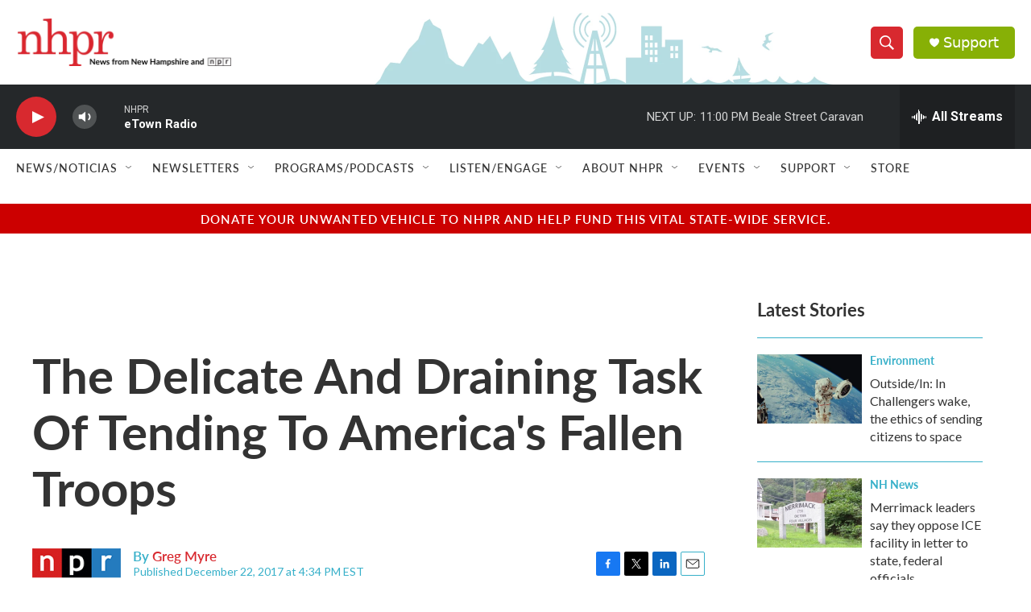

--- FILE ---
content_type: text/html; charset=utf-8
request_url: https://www.google.com/recaptcha/api2/aframe
body_size: 167
content:
<!DOCTYPE HTML><html><head><meta http-equiv="content-type" content="text/html; charset=UTF-8"></head><body><script nonce="Fg7B_ZzFh4VL44qM_5f00w">/** Anti-fraud and anti-abuse applications only. See google.com/recaptcha */ try{var clients={'sodar':'https://pagead2.googlesyndication.com/pagead/sodar?'};window.addEventListener("message",function(a){try{if(a.source===window.parent){var b=JSON.parse(a.data);var c=clients[b['id']];if(c){var d=document.createElement('img');d.src=c+b['params']+'&rc='+(localStorage.getItem("rc::a")?sessionStorage.getItem("rc::b"):"");window.document.body.appendChild(d);sessionStorage.setItem("rc::e",parseInt(sessionStorage.getItem("rc::e")||0)+1);localStorage.setItem("rc::h",'1769311642356');}}}catch(b){}});window.parent.postMessage("_grecaptcha_ready", "*");}catch(b){}</script></body></html>